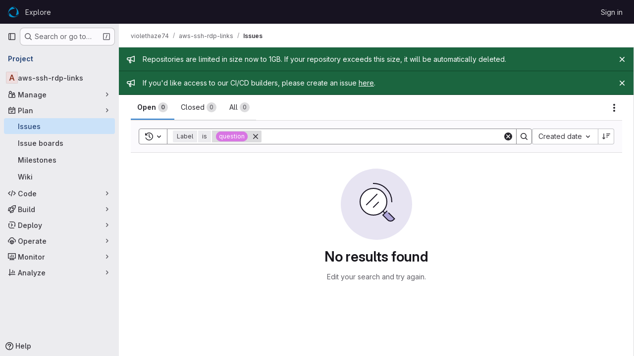

--- FILE ---
content_type: text/javascript; charset=utf-8
request_url: https://www.opencode.net/assets/webpack/c5da9895.9f6502a5.chunk.js
body_size: 4474
content:
(this.webpackJsonp=this.webpackJsonp||[]).push([["c5da9895","131052d0","79fb2790"],{"4SqF":function(e,t,s){"use strict";s.r(t);s("B++/"),s("z6RN"),s("47t/"),s("ZzK0"),s("BzOf"),s("v2fZ"),s("dHQd"),s("yoDG"),s("KeS/"),s("tWNI"),s("8d6S"),s("VwWG"),s("IYHS"),s("rIA9"),s("MViX"),s("zglm"),s("GDOA"),s("hlbI"),s("a0mT"),s("u3H1"),s("ta8/"),s("IKCR"),s("nmTw"),s("W2kU"),s("58fc"),s("7dtT"),s("Rhav"),s("uhEP"),s("eppl"),s("UezY"),s("hG7+");var n=s("d85j"),a=s("spe0"),i=s("55ts"),r=s("OVZb"),l=s("jlnU"),o=s("NmEs"),u=s("0AwG"),c=s("/lV4"),d=s("W4cT"),g={components:{BaseToken:s("D9S+").a,GlIcon:n.a,GlFilteredSearchSuggestion:a.a,GlIntersperse:i.a,GlLabel:r.a},inject:["hasScopedLabelsFeature"],props:{config:{type:Object,required:!0},value:{type:Object,required:!0},active:{type:Boolean,required:!0}},data(){return{labels:this.config.initialLabels||[],allLabels:this.config.initialLabels||[],loading:!1}},computed:{defaultLabels(){return this.config.defaultLabels||d.x}},methods:{getActiveLabel(e,t){var s=this;return e.find((function(e){return s.getLabelName(e)===Object(u.B)(t)}))},findLabelByName(e){var t=this;return this.allLabels.find((function(s){return t.getLabelName(s)===e}))},findLabelById(e){return this.allLabels.find((function(t){return t.id===e}))},showScopedLabel(e){const t=this.findLabelByName(e);return Object(o.E)(t)&&this.hasScopedLabelsFeature},getLabelBackgroundColor(e){const t=this.findLabelByName(e);return(null==t?void 0:t.color)||"#fff0"},getLabelName:e=>e.name||e.title,updateListOfAllLabels(){var e=this;this.dedupeLabels(this.labels).forEach((function(t){e.findLabelById(t.id)||e.allLabels.push(t)}))},fetchLabels(e){var t=this;this.loading=!0,this.config.fetchLabels(e).then((function(s){const n=Array.isArray(s)?s:s.data;t.labels=t.dedupeLabels(n),t.updateListOfAllLabels(),t.config.fetchLatestLabels&&t.fetchLatestLabels(e)})).catch((function(){return Object(l.createAlert)({message:Object(c.a)("There was a problem fetching labels.")})})).finally((function(){t.loading=!1}))},fetchLatestLabels(e){var t=this;this.config.fetchLatestLabels(e).then((function(e){const s=Array.isArray(e)?e:e.data;t.labels=t.dedupeLabels(s),t.updateListOfAllLabels()})).catch((function(){return Object(l.createAlert)({message:Object(c.a)("There was a problem fetching latest labels.")})}))},dedupeLabels(e){var t=this;const s=new Set;return e.filter((function(e){const n=t.getLabelName(e);return!s.has(n)&&(s.add(n),!0)}))}}},h=s("tBpV"),f=Object(h.a)(g,(function(){var e=this,t=e._self._c;return t("base-token",e._g(e._b({attrs:{config:e.config,value:e.value,active:e.active,"suggestions-loading":e.loading,suggestions:e.labels,"get-active-token-value":e.getActiveLabel,"default-suggestions":e.defaultLabels,"value-identifier":e.getLabelName},on:{"fetch-suggestions":e.fetchLabels},scopedSlots:e._u([{key:"view",fn:function({viewTokenProps:{inputValue:s,activeTokenValue:n,selectedTokens:a}}){return[a.length>0?t("gl-intersperse",{attrs:{separator:", "}},e._l(a,(function(s){return t("gl-label",{key:s,staticClass:"js-no-trigger",attrs:{"background-color":e.getLabelBackgroundColor(s),scoped:e.showScopedLabel(s),title:s}})})),1):[t("gl-label",{staticClass:"js-no-trigger",attrs:{"background-color":e.getLabelBackgroundColor(n?e.getLabelName(n):s),scoped:e.showScopedLabel(n?e.getLabelName(n):s),title:n?e.getLabelName(n):s}})]]}},{key:"suggestions-list",fn:function({suggestions:s,selections:n=[]}){return e._l(s,(function(s){return t("gl-filtered-search-suggestion",{key:s.id,attrs:{value:e.getLabelName(s)}},[t("div",{staticClass:"gl-flex gl-items-center",class:{"gl-pl-6":!n.includes(s.title)}},[n.includes(s.title)?t("gl-icon",{staticClass:"gl-mr-3 gl-shrink-0",attrs:{name:"check",variant:"subtle"}}):e._e(),e._v(" "),t("span",{staticClass:"gl-mr-3 gl-inline-block gl-p-3",style:{backgroundColor:s.color}}),e._v(" "),t("div",[e._v(e._s(e.getLabelName(s)))])],1)])}))}}])},"base-token",e.$attrs,!1),e.$listeners))}),[],!1,null,null,null);t.default=f.exports},"55ts":function(e,t,s){"use strict";s("UezY"),s("z6RN"),s("hG7+"),s("RFHG"),s("xuo1"),s("v2fZ");var n=s("ewH8"),a=s("hqzR"),i=s.n(a),r=s("5duq"),l=s.n(r),o=s("U2De"),u=s.n(o),c=s("nYCY"),d=s("tb44");const g=u()((function(e){return"string"==typeof e.tag||""!==e.text.trim()})),{Fragment:h}=n.default,f=n.default.version.startsWith("3")?function(e){return e.reduce((function(e,t){return h&&t.type===h&&Array.isArray(t.children)?e.push(...t.children):e.push(t),e}),[]).filter((function(e){return!Object(d.b)(e)}))}:g,p=Object(c.a)(-1),v=l()(-2,-1);var b={name:"GlIntersperse",functional:!0,props:{separator:{type:String,default:", ",required:!1},lastSeparator:{type:String,default:"",required:!1}},render(e,t){const{props:{separator:s,lastSeparator:n},slots:a,data:r}=t;return e("span",r,i()(function(e){return function(t){return e?t.length>3?p(e,t):v(e,t):t}}(n),Object(c.b)(s),f)(a().default))}},k=s("tBpV"),S=Object(k.a)(b,void 0,void 0,!1,null,null,null);t.a=S.exports},"5duq":function(e,t,s){var n=s("k9pk")("fill",s("Z/v1"));n.placeholder=s("gkan"),e.exports=n},"6wZT":function(e,t,s){var n=s("6+df"),a=s("NDsS");e.exports=function(e){return e?n(a(e),0,4294967295):0}},"D9S+":function(e,t,s){"use strict";var n=s("gAdM"),a=s.n(n),i=s("Tmea"),r=s.n(i),l=(s("B++/"),s("z6RN"),s("47t/"),s("3UXl"),s("iyoE"),s("UezY"),s("hG7+"),s("ZzK0"),s("BzOf"),s("v2fZ"),s("35gi")),o=s("spe0"),u=s("pDO9"),c=s("F2z7"),d=s("mSGG"),g=s("NnjE"),h=s("0AwG"),f=s("W4cT"),p=s("RXYC"),v={components:{GlFilteredSearchToken:l.a,GlFilteredSearchSuggestion:o.a,GlDropdownDivider:u.a,GlDropdownSectionHeader:c.a,GlDropdownText:d.a,GlLoadingIcon:g.a},props:{config:{type:Object,required:!0},value:{type:Object,required:!0},active:{type:Boolean,required:!0},suggestionsLoading:{type:Boolean,required:!1,default:!1},suggestions:{type:Array,required:!1,default:function(){return[]}},getActiveTokenValue:{type:Function,required:!1,default:function(e,t){return e.find((function({value:e}){return e===t}))}},defaultSuggestions:{type:Array,required:!1,default:function(){return[]}},preloadedSuggestions:{type:Array,required:!1,default:function(){return[]}},valueIdentifier:{type:Function,required:!1,default:function(e){return e.id}},searchBy:{type:String,required:!1,default:void 0},appliedTokens:{type:Array,required:!1,default:function(){return[]}}},data(){var e;return{hasFetched:!1,searchKey:"",selectedTokens:[],recentSuggestions:this.config.recentSuggestionsStorageKey&&null!==(e=Object(p.c)(this.config.recentSuggestionsStorageKey,this.appliedTokens,this.valueIdentifier))&&void 0!==e?e:[]}},computed:{isRecentSuggestionsEnabled(){return Boolean(this.config.recentSuggestionsStorageKey)},suggestionsEnabled(){return!this.config.suggestionsDisabled},recentTokenIds(){return this.recentSuggestions.map(this.valueIdentifier)},preloadedTokenIds(){return this.preloadedSuggestions.map(this.valueIdentifier)},activeTokenValue(){const e=this.multiSelectEnabled&&Array.isArray(this.value.data)?a()(this.value.data):this.value.data;return this.getActiveTokenValue(this.suggestions,e)},availableDefaultSuggestions(){return[f.v,f.w].includes(this.value.operator)?this.defaultSuggestions.filter((function(e){return!f.e.includes(e.value)})):this.defaultSuggestions},availableSuggestions(){var e=this;const t=this.searchKey?this.suggestions:this.suggestions.filter((function(t){return!e.recentTokenIds.includes(e.valueIdentifier(t))&&!e.preloadedTokenIds.includes(e.valueIdentifier(t))}));return this.applyMaxSuggestions(t)},showDefaultSuggestions(){return this.availableDefaultSuggestions.length>0&&!this.searchKey},showNoMatchesText(){return this.searchKey&&!this.availableSuggestions.length},showRecentSuggestions(){return this.isRecentSuggestionsEnabled&&this.recentSuggestions.length>0&&!this.searchKey},showPreloadedSuggestions(){return this.preloadedSuggestions.length>0&&!this.searchKey},showAvailableSuggestions(){return this.availableSuggestions.length>0},searchTerm(){return this.searchBy&&this.activeTokenValue?this.activeTokenValue[this.searchBy]:void 0},multiSelectEnabled(){return this.config.multiSelect&&f.r.includes(this.value.operator)},validatedConfig(){return this.config.multiSelect&&!this.multiSelectEnabled?{...this.config,multiSelect:!1}:this.config}},watch:{active:{immediate:!0,handler(e){var t=this;if(!e&&!this.suggestions.length){[this.value.data].flat().forEach((function(e){const s=t.searchTerm?t.searchTerm:e;t.$emit("fetch-suggestions",s)}))}}},suggestionsLoading:{handler(e){e&&(this.hasFetched=!0)}},value:{deep:!0,immediate:!0,handler(e){const{data:t}=e;this.multiSelectEnabled&&t&&(Array.isArray(t)?this.selectedTokens=t:this.active||this.selectedTokens.includes(t)||(this.selectedTokens=this.selectedTokens.concat(t)))}}},methods:{handleInput:r()((function({data:e,operator:t}){if(!Array.isArray(e)&&(e||t)&&(this.searchKey=e,!this.activeTokenValue)){let t=this.searchTerm?this.searchTerm:e;t.startsWith('"')&&t.endsWith('"')?t=Object(h.B)(t):t.startsWith('"')&&(t=t.slice(1,t.length)),this.$emit("fetch-suggestions",t)}}),f.a),handleTokenValueSelected(e){if(this.multiSelectEnabled){const t=this.selectedTokens.indexOf(e);t>-1?this.selectedTokens.splice(t,1):this.selectedTokens.push(e),this.$emit("input",{...this.value,data:""})}const t=this.getActiveTokenValue(this.suggestions,e);this.isRecentSuggestionsEnabled&&t&&!this.preloadedTokenIds.includes(this.valueIdentifier(t))&&Object(p.f)(this.config.recentSuggestionsStorageKey,t)},applyMaxSuggestions(e){const{maxSuggestions:t}=this.config;return!t||t<=0?e:e.slice(0,t)}}},b=s("tBpV"),k=Object(b.a)(v,(function(){var e=this,t=e._self._c;return t("gl-filtered-search-token",e._g(e._b({attrs:{config:e.validatedConfig,value:e.value,active:e.active,"multi-select-values":e.selectedTokens},on:{input:e.handleInput,select:e.handleTokenValueSelected},scopedSlots:e._u([{key:"view-token",fn:function(t){return[e._t("view-token",null,{viewTokenProps:{...t,activeTokenValue:e.activeTokenValue,selectedTokens:e.selectedTokens}})]}},{key:"view",fn:function(t){return[e._t("view",null,{viewTokenProps:{...t,activeTokenValue:e.activeTokenValue,selectedTokens:e.selectedTokens}})]}},e.suggestionsEnabled?{key:"suggestions",fn:function(){return[e.showDefaultSuggestions?[e._l(e.availableDefaultSuggestions,(function(s){return t("gl-filtered-search-suggestion",{key:s.value,attrs:{value:s.value}},[e._v("\n        "+e._s(s.text)+"\n      ")])})),e._v(" "),t("gl-dropdown-divider")]:e._e(),e._v(" "),e.showRecentSuggestions?[t("gl-dropdown-section-header",[e._v(e._s(e.__("Recently used")))]),e._v(" "),e._t("suggestions-list",null,{suggestions:e.recentSuggestions,selections:e.selectedTokens}),e._v(" "),t("gl-dropdown-divider")]:e._e(),e._v(" "),e.showPreloadedSuggestions?e._t("suggestions-list",null,{suggestions:e.preloadedSuggestions,selections:e.selectedTokens}):e._e(),e._v(" "),e.suggestionsLoading?t("gl-loading-icon",{attrs:{size:"sm"}}):e.showAvailableSuggestions?[e._t("suggestions-list",null,{suggestions:e.availableSuggestions,selections:e.selectedTokens})]:e.showNoMatchesText?t("gl-dropdown-text",[e._v("\n      "+e._s(e.__("No matches found"))+"\n    ")]):e.hasFetched?t("gl-dropdown-text",[e._v(e._s(e.__("No suggestions found")))]):e._e(),e._v(" "),e._t("footer")]},proxy:!0}:null],null,!0)},"gl-filtered-search-token",e.$attrs,!1),e.$listeners))}),[],!1,null,null,null);t.a=k.exports},F2z7:function(e,t,s){"use strict";var n=s("zNqO"),a=s("lgrP"),i=s("n64d"),r=s("EXdk"),l=s("MGi3"),o=s("eOJu"),u=s("Cn4y");const c=Object(u.c)({id:Object(u.b)(r.r),tag:Object(u.b)(r.r,"header"),variant:Object(u.b)(r.r)},i.g);var d={name:"GlDropdownHeader",components:{BDropdownHeader:Object(n.c)({name:i.g,functional:!0,props:c,render(e,{props:t,data:s,children:n}){const{tag:i,variant:r}=t;return e("li",Object(a.a)(Object(o.j)(s,["attrs"]),{attrs:{role:"presentation"}}),[e(i,{staticClass:"dropdown-header",class:{["text-"+r]:r},attrs:{...s.attrs||{},id:t.id||null,role:Object(l.t)(i,"header")?null:"heading"},ref:"header"},n)])}})},inheritAttrs:!1},g=s("tBpV"),h=Object(g.a)(d,(function(){return(0,this._self._c)("b-dropdown-header",this._g(this._b({staticClass:"gl-dropdown-section-header"},"b-dropdown-header",this.$attrs,!1),this.$listeners),[this._t("default")],2)}),[],!1,null,null,null);t.a=h.exports},OksX:function(e,t,s){var n=s("/eF7");e.exports=function(e){return n(e,4)}},Rk7e:function(e,t,s){var n=s("yueo"),a=s("0Y/0"),i=s("XVTP"),r=s("hL/J"),l=s("P/Kr"),o=s("QYRJ");e.exports=function(e){return a((function(t){var s=t.length,a=s,u=n.prototype.thru;for(e&&t.reverse();a--;){var c=t[a];if("function"!=typeof c)throw new TypeError("Expected a function");if(u&&!d&&"wrapper"==r(c))var d=new n([],!0)}for(a=d?a:s;++a<s;){c=t[a];var g=r(c),h="wrapper"==g?i(c):void 0;d=h&&o(h[0])&&424==h[1]&&!h[4].length&&1==h[9]?d[r(h[0])].apply(d,h[3]):1==c.length&&o(c)?d[g]():d.thru(c)}return function(){var e=arguments,n=e[0];if(d&&1==e.length&&l(n))return d.plant(n).value();for(var a=0,i=s?t[a].apply(this,e):n;++a<s;)i=t[a].call(this,i);return i}}))}},SmUC:function(e,t,s){var n=s("k9pk")("flowRight",s("uwHt"));n.placeholder=s("gkan"),e.exports=n},U2De:function(e,t,s){var n=s("k9pk")("filter",s("xzHw"));n.placeholder=s("gkan"),e.exports=n},"Z/v1":function(e,t,s){var n=s("mG8k"),a=s("etTJ");e.exports=function(e,t,s,i){var r=null==e?0:e.length;return r?(s&&"number"!=typeof s&&a(e,t,s)&&(s=0,i=r),n(e,t,s,i)):[]}},hqzR:function(e,t,s){e.exports=s("SmUC")},mG8k:function(e,t,s){var n=s("NDsS"),a=s("6wZT");e.exports=function(e,t,s,i){var r=e.length;for((s=n(s))<0&&(s=-s>r?0:r+s),(i=void 0===i||i>r?r:n(i))<0&&(i+=r),i=s>i?0:a(i);s<i;)e[s++]=t;return e}},srX6:function(e,t,s){var n=s("2v8U");e.exports=function(e,t){var s=[];return n(e,(function(e,n,a){t(e,n,a)&&s.push(e)})),s}},uwHt:function(e,t,s){var n=s("Rk7e")(!0);e.exports=n},xzHw:function(e,t,s){var n=s("seaz"),a=s("srX6"),i=s("nHTl"),r=s("P/Kr");e.exports=function(e,t){return(r(e)?n:a)(e,i(t,3))}}}]);
//# sourceMappingURL=c5da9895.9f6502a5.chunk.js.map